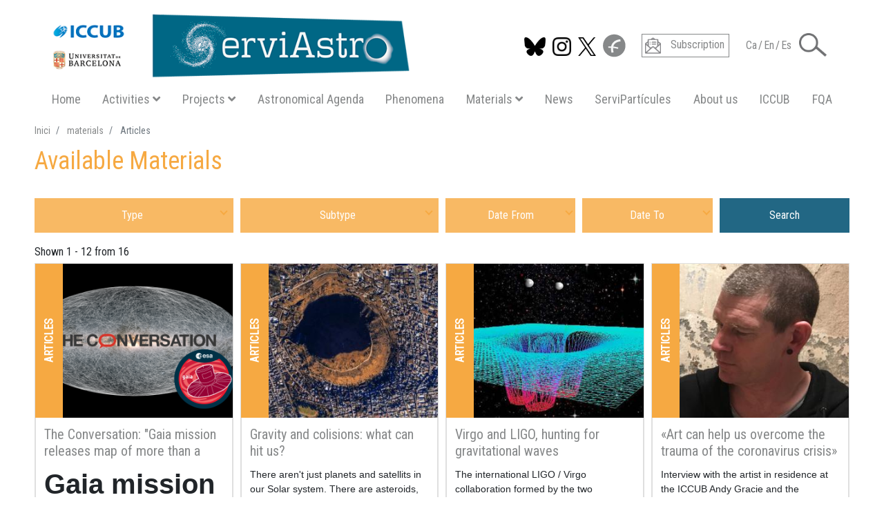

--- FILE ---
content_type: text/html; charset=UTF-8
request_url: https://serviastro.ub.edu/en/materials/Articles
body_size: 13789
content:
<!DOCTYPE html>
<html lang="en" dir="ltr" prefix="og: https://ogp.me/ns#">
  <head>
    <meta charset="utf-8" />
<script async src="https://www.googletagmanager.com/gtag/js?id=G-7BHZF3XX1F"></script>
<script>window.dataLayer = window.dataLayer || [];function gtag(){dataLayer.push(arguments)};gtag("js", new Date());gtag("set", "developer_id.dMDhkMT", true);gtag("config", "G-7BHZF3XX1F", {"groups":"default","page_placeholder":"PLACEHOLDER_page_location"});</script>
<link rel="canonical" href="https://serviastro.ub.edu/en/materials/Articles" />
<meta name="Generator" content="Drupal 10 (Thunder | https://www.thunder.org)" />
<meta name="MobileOptimized" content="width" />
<meta name="HandheldFriendly" content="true" />
<meta name="viewport" content="width=device-width, initial-scale=1, shrink-to-fit=no" />
<meta http-equiv="x-ua-compatible" content="ie=edge" />
<link rel="icon" href="/sites/serviastro/themes/sa/favicon.ico" type="image/vnd.microsoft.icon" />

    <title>Available Materials | ServiAstro</title>
    <link rel="stylesheet" media="all" href="/sites/serviastro/files/css/css_-fL4ukwVADD7uggM_mrEukTGKj4zbaPl0b8tV-qMVRQ.css?delta=0&amp;language=en&amp;theme=sa&amp;include=[base64]" />
<link rel="stylesheet" media="all" href="//fonts.googleapis.com/css?family=Open+Sans|Roboto|Roboto+Condensed:400:700" />
<link rel="stylesheet" media="all" href="/sites/serviastro/files/css/css_fPVFBnmsic7evmVSHVWs62xQ_80XGpyW1znHoixbjSw.css?delta=2&amp;language=en&amp;theme=sa&amp;include=[base64]" />
<link rel="stylesheet" media="all" href="//use.fontawesome.com/releases/v5.13.0/css/all.css" />
<link rel="stylesheet" media="all" href="/sites/serviastro/files/css/css_pyrMmN3E04Hb4n5U7eERODqkq1i5yr4SnxSEsFIFkGY.css?delta=4&amp;language=en&amp;theme=sa&amp;include=[base64]" />
<link rel="stylesheet" media="all" href="https://cdn.jsdelivr.net/npm/flatpickr@4.4.7/dist/flatpickr.min.css" />
<link rel="stylesheet" media="all" href="https://cdnjs.cloudflare.com/ajax/libs/select2/4.0.7/css/select2.min.css" />
<link rel="stylesheet" media="all" href="/sites/serviastro/files/css/css_BfOFk18G-2a7s_Bp01xk8h1u8RpBfv-DfYgo4TAqwGY.css?delta=7&amp;language=en&amp;theme=sa&amp;include=[base64]" />

    
  </head>
  <body class="layout-no-sidebars page-view-materials path-materials">
    <a href="#main-content" class="visually-hidden focusable skip-link">
      Skip to main content
    </a>
    
      <div class="dialog-off-canvas-main-canvas" data-off-canvas-main-canvas>
    <div id="page-wrapper">
  <div id="page">
    <header id="header" class="header bg-body fixed-top-custom" role="banner" aria-label="Site header">
                <div class="container ">
      
      





<nav class="navbar bg-body navbar-expand-xl  bg-light " id="navbar-main">

  <div id="block-sa-branding" class="clearfix site-branding block block-system block-system-branding-block">
  
    
        <a href="/en" title="Home" rel="home" class="site-branding__logo navbar-brand">
      <img src="https://serviastro.ub.edu/sites/serviastro/files/logos/Logo_Serviastro_2020_600.png" alt="Home" class="img-fluid d-inline-block align-top"/>
    </a>
      </div>


  <div class="ml-auto sa-toggler">
        <button class=" navbar-toggler hamburger hamburger--3dxy hamburger-md hamburger-md--3dxy " type="button" data-toggle="collapse" data-target="#CollapsingNavbar" aria-controls="CollapsingNavbar" aria-expanded="false" aria-label="Toggle navigation">
            <span class="hamburger-box hamburger-md-box">
        <span class="hamburger-inner hamburger-md-inner"></span>
      </span>        
    </button>
  </div>
</nav>

<div class="  navbar bg-body navbar-expand-xl  bg-light   ">

  <div class="collapse navbar-nav navbar-collapse  " id="CollapsingNavbar">

    <div class="navbar-social row">
      <div class=" ">
                            <section class="row float-right region region-top-header">
    

<nav class="nav nav-social row">
  <span  class="sa-social" style="cursor: pointer">
    <a  href="https://bsky.app/profile/iccubdivulga.bsky.social" target="_blank"> 
      <img src="/sites/serviastro/themes/sa/images/icons/bluesky.png" height="32" style="padding-top: 5px" alt="Follow us on  BlueSky" title="Follow us on  BlueSky"/>
    </a>
  </span>
  <span  class="sa-social" style="cursor: pointer">
    <a  href="https://www.instagram.com/iccubdivulga" target="_blank"> 
      <img src="/sites/serviastro/themes/sa/images/icons/instagram.png" height="32" style="padding-top: 5px" alt="Follow us on  Instagram" title="Follow us on  Instagram"/>
    </a>
  </span>
  <span  class="sa-social" style="cursor: pointer">
    <a  href="https://twitter.com/ICCUBdivulga" target="_blank"> 
      <img src="/sites/serviastro/themes/sa/images/icons/twitter-x-black.png" height="32" style="padding-top: 5px" alt="Follow us on  Twitter" title="Follow us on  Twitter"/>
    </a>
  </span>
  <span  class="sa-social" style="cursor: pointer">
    <a href="https://www.facebook.com/ServiAstro" target="_blank" > 
      <img src="/sites/serviastro/themes/sa/images/icons/facebook.png" alt="Follow us on Facebook" title="Follow us on  Facebook"/>
    </a>
  </span>
</nav>



<nav class="nav nav-subscripcio row">
  <span  class="sa-subscripcio" style="cursor: pointer">
    <a href=https://icc.ub.edu/outreach#block-webform-subscription target="_blank"> 
      <img src="/sites/serviastro/themes/sa/images/icons/subscripcio.png" alt="">
      <span class="px-4">Subscription</span>
    </a>
  </span>
</nav>
    
  

  <nav class="links nav nav-idioma"><span hreflang="ca" data-drupal-link-system-path="materials/Articles" class="ca  sa-idioma"><a href="/materials/Articles" class="language-link" hreflang="ca" data-drupal-link-system-path="materials/Articles">Ca</a></span>
      <span class=" sa-idioma" style="color: gray;">/</span>      <span hreflang="en" data-drupal-link-system-path="materials/Articles" class="en  sa-idioma is-active" aria-current="page"><a href="/en/materials/Articles" class="language-link is-active" hreflang="en" data-drupal-link-system-path="materials/Articles" aria-current="page">En</a></span>
      <span class=" sa-idioma" style="color: gray;">/</span>      <span hreflang="es" data-drupal-link-system-path="materials/Articles" class="es  sa-idioma"><a href="/es/materiales/articulos" class="language-link" hreflang="es" data-drupal-link-system-path="materials/Articles">Es</a></span>
            </nav>



  </section>

              </div>

                      <section class="row region region-top-header-form">
    
<div class="sa-dropdown" >
  <a class="sa-cerca" href="#" role="button" id="dLabel" data-toggle="dropdown" aria-haspopup="true" aria-expanded="false">
        <img src="/sites/serviastro/themes/sa/images/icons/lupa.png" alt="Search"/>
  </a>
  
    <div class="dropdown-menu row bg-primary" aria-labelledby="dLabel">
        <div class="search-block-form ml-auto block block-search block-search-form-block container" data-drupal-selector="search-block-form" id="block-sa-formularidecerca" role="search">
    
        
            <form action="/en/search/serviastro" method="get" id="search-block-form" accept-charset="UTF-8" class="search-form search-block-form form-row">
  


  <fieldset class="js-form-item js-form-type-search form-type-search js-form-item-keys form-item-keys form-no-label">
          <label for="edit-keys" class="sr-only">Search</label>
                <input title="Enter the terms you wish to search for." data-drupal-selector="edit-keys" type="search" id="edit-keys" name="keys" value="" size="15" maxlength="128" class="form-search form-control" />

                
        
  </fieldset>
<div data-drupal-selector="edit-actions" class="form-actions col js-form-wrapper form-group" id="edit-actions"><input alt="Search" data-drupal-selector="edit-submit" type="image" id="edit-submit" value="Search" src="/sites/serviastro/themes/sa/images/icons/loupe.svg" class="image-button js-form-submit form-submit form-control" />
</div>

    </form>

        </div>

  </div>
</div>


  </section>

                </div>

        <div class=" col-md-12">
      
              <nav role="navigation" aria-labelledby="block-navegacioprincipalsa-menu" id="block-navegacioprincipalsa" class="block block-menu navigation menu--main-sa">
            
  <h2 class="sr-only" id="block-navegacioprincipalsa-menu">Navegació principal SA</h2>
  

        
              <ul id="block-navegacioprincipalsa" block="block-navegacioprincipalsa" class="clearfix nav flex-column flex-xl-row">
                    <li class="nav-item mx-xl-auto">
                
                          <a href="/en" class="nav-link-main-sa" data-drupal-link-system-path="&lt;front&gt;">Home</a>
                        </li>
                <li class="nav-item mx-xl-auto">
                
                          <a class="nav-link-main-sa" href="#" role="button" id="catAct" data-toggle="dropdown" aria-haspopup="true" aria-expanded="false">
            Activities<i class='fas fa-angle-down pl-3'></i>
          </a>
          <div class="dropdown-menu sa-dropdown-menu row bg-primary" aria-labelledby="catAct">
            <div class="sa-dropdown-content">
              <div class="text-center"> <a href="/en/activities" class="activitats btn btn-activitats" data-drupal-link-system-path="activitats">Activities</a> </div>
                                          


<div class="views-element-container block block-views block-views-block-taxonomy-filters-block-1" id="block-sa-views-block-taxonomy-filters-block-1">
  
    
      <div class="content">
      <div><div class="view view-taxonomy-filters view-id-taxonomy_filters view-display-id-block_1 js-view-dom-id-642d293d793d54db0f5c5428c837e2bd622adc46a25e86d6149bc582f07be89b">
  
    
      
      <div class="view-content">
      <div class="views-view-grid horizontal cols-4 clearfix col">
            <div class="grid-x row text-center">
                                      <div class="large-3 medium-3 small-6 icones-filtratge col-md-3 col-6">
            <div class="views-field views-field-field-icona"><div class="field-content"></div></div>
          </div>
                    
                                      <div class="large-3 medium-3 small-6 icones-filtratge col-md-3 col-6">
            <div class="views-field views-field-field-icona"><div class="field-content"></div></div>
          </div>
                    
                                      <div class="large-3 medium-3 small-6 icones-filtratge col-md-3 col-6">
            <div class="views-field views-field-field-icona"><div class="field-content"></div></div>
          </div>
                    
                                      <div class="large-3 medium-3 small-6 icones-filtratge col-md-3 col-6">
            <div class="views-field views-field-field-icona"><div class="field-content"><a href="/en/activities/Talks" title="Talks" class="sa-icon-link"><div>Talks</div>
<div>  <img loading="lazy" src="/sites/serviastro/files/styles/thumbnail/public/icones/activitats/icona_conferencies_200.png?h=55541bb6&amp;itok=et_bvFrP" width="100" height="100" alt="" class="image-style-thumbnail" />


</div></a></div></div>
          </div>
                    
              </div>
          <div class="grid-x row text-center">
                                      <div class="large-3 medium-3 small-6 icones-filtratge col-md-3 col-6">
            <div class="views-field views-field-field-icona"><div class="field-content"><a href="/en/activities/Talks-in-educational-centres" title="Talks in educational centres" class="sa-icon-link"><div>Talks in educational centres</div>
<div>  <img loading="lazy" src="/sites/serviastro/files/styles/thumbnail/public/icones/activitats/icona_xerrades_escoles_200.png?h=55541bb6&amp;itok=g0O9zHCO" width="100" height="100" alt="" class="image-style-thumbnail" />


</div></a></div></div>
          </div>
                    
                                      <div class="large-3 medium-3 small-6 icones-filtratge col-md-3 col-6">
            <div class="views-field views-field-field-icona"><div class="field-content"><a href="/en/activities/Courses" title="Courses" class="sa-icon-link"><div>Courses</div>
<div>  <img loading="lazy" src="/sites/serviastro/files/styles/thumbnail/public/icones/activitats/icona_cursos_200.png?h=55541bb6&amp;itok=_0Qfjdfo" width="100" height="100" alt="" class="image-style-thumbnail" />


</div></a></div></div>
          </div>
                    
                                      <div class="large-3 medium-3 small-6 icones-filtratge col-md-3 col-6">
            <div class="views-field views-field-field-icona"><div class="field-content"><a href="/en/activities/Workshops-%26-fairs" title="Workshops &amp; fairs" class="sa-icon-link"><div>Workshops &amp; fairs</div>
<div>  <img loading="lazy" src="/sites/serviastro/files/styles/thumbnail/public/icones/activitats/icona_tallers_200.png?h=55541bb6&amp;itok=e5IGqkV-" width="100" height="100" alt="" class="image-style-thumbnail" />


</div></a></div></div>
          </div>
                    
                                      <div class="large-3 medium-3 small-6 icones-filtratge col-md-3 col-6">
            <div class="views-field views-field-field-icona"><div class="field-content"><a href="/en/activities/Exhibitions-sets" title="Exhibitions sets" class="sa-icon-link"><div>Exhibitions sets</div>
<div>  <img loading="lazy" src="/sites/serviastro/files/styles/thumbnail/public/icones/activitats/icona_exposicions_200.png?h=55541bb6&amp;itok=cFzV9xd6" width="100" height="100" alt="" class="image-style-thumbnail" />


</div></a></div></div>
          </div>
                    
              </div>
      </div>

    </div>
  
          </div>
</div>

    </div>
  </div>
                                                      </div>
          </div>
              </li>
                <li class="nav-item mx-xl-auto menu-item--expanded">
                
                        <a class="nav-link-main-sa" href="#" role="button" id="catPrj" data-toggle="dropdown" aria-haspopup="true" aria-expanded="false">
             Projects<i class='fas fa-angle-down pl-3'></i>
          </a>
          <div class="dropdown-menu sa-dropdown-menu row bg-primary" aria-labelledby="catPrj">
            <div class="sa-dropdown-content">
                                          <h4 class="text-center text-white py-5 border-bottom" >PROJECTS</h4>
              


<div class="views-element-container block block-views block-views-block-projectes-block-1" id="block-views-block-projectes-block-1">
  
    
      <div class="content">
      <div><div class="view view-projectes view-id-projectes view-display-id-block_1 js-view-dom-id-f5c0557c996b76ff278ccf55f447d14136b87ff2f9cc1f46c315aea3611a181f">
  
    
      
      <div class="view-content">
      <div>
  
  <ul class="list-group list-group-flush">

          <li class="list-group-item"><div class="views-field views-field-title"><span class="field-content"><a href="/en/projects/faulkes-telescopes" hreflang="en">Faulkes Telescopes</a></span></div></li>
          <li class="list-group-item"><div class="views-field views-field-title"><span class="field-content"><a href="/en/projects/constellations-in-3d" hreflang="en">Constellations in 3D</a></span></div></li>
          <li class="list-group-item"><div class="views-field views-field-title"><span class="field-content"><a href="/en/projects/science-week" hreflang="en">Science Week</a></span></div></li>
          <li class="list-group-item"><div class="views-field views-field-title"><span class="field-content"><a href="/en/projects/international-day-woman-and-girls-in-science" hreflang="en">International Day of Woman and Girls in Science</a></span></div></li>
    
  </ul>

</div>

    </div>
  
          </div>
</div>

    </div>
  </div>
              
            </div>
          </div>
              </li>
                <li class="nav-item mx-xl-auto">
                
                          <a href="/en/agenda-astronomica" class="nav-link-main-sa" data-drupal-link-system-path="node/381">Astronomical Agenda</a>
                        </li>
                <li class="nav-item mx-xl-auto">
                
                          <a href="/en/phenomena" class="nav-link-main-sa" data-drupal-link-system-path="fenomens">Phenomena</a>
                        </li>
                <li class="nav-item mx-xl-auto">
                
                          <a class="nav-link-main-sa" href="#" role="button" id="catMat" data-toggle="dropdown" aria-haspopup="true" aria-expanded="false">
            Materials<i class='fas fa-angle-down pl-3'></i>
          </a>
          <div class="dropdown-menu sa-dropdown-menu row bg-primary" aria-labelledby="catMat">
            <div class="sa-dropdown-content">
              <div class="text-center"> <a href="/en/materials" class="materials btn btn-materials" data-drupal-link-system-path="materials">Available Materials</a> </div>
                            


<div class="views-element-container block block-views block-views-block-taxonomy-filters-block-2" id="block-sa-views-block-taxonomy-filters-block-2">
  
    
      <div class="content">
      <div><div class="view view-taxonomy-filters view-id-taxonomy_filters view-display-id-block_2 js-view-dom-id-366d387eca478cc84393692a191f9b123a2c923063c2856a19aadc8e996b8b70">
  
    
      
      <div class="view-content">
      <div class="views-view-grid horizontal cols-5 clearfix col">
            <div class="grid-x row text-center">
                                      <div class="xlarge-3 large-3 medium-3 small-6 icones-filtratge col-md-2 col-6">
            <div class="views-field views-field-field-icona"><div class="field-content"><a href="/en/materials/Exhibitions" class="sa-icon-link"><div>Exhibitions</div>
<div>  <img loading="lazy" src="/sites/serviastro/files/styles/thumbnail/public/icones/materials/icona_exposicions_200.png?h=55541bb6&amp;itok=s8P4Fwy9" width="100" height="100" alt="" class="image-style-thumbnail" />


</div></a></div></div>
          </div>
                    
                                      <div class="xlarge-3 large-3 medium-3 small-6 icones-filtratge col-md-2 col-6 offset-half">
            <div class="views-field views-field-field-icona"><div class="field-content"><a href="/en/materials/Press-Radio-%26-TV" class="sa-icon-link"><div>Press Radio &amp; TV</div>
<div>  <img loading="lazy" src="/sites/serviastro/files/styles/thumbnail/public/icones/materials/icona_Radio_TV_Premsa.png?h=55541bb6&amp;itok=L0oq13wG" width="100" height="100" alt="" class="image-style-thumbnail" />


</div></a></div></div>
          </div>
                    
                                      <div class="xlarge-3 large-3 medium-3 small-6 icones-filtratge col-md-2 col-6 offset-half">
            <div class="views-field views-field-field-icona"><div class="field-content"><a href="/en/materials/Videos" class="sa-icon-link"><div>Videos</div>
<div>  <img loading="lazy" src="/sites/serviastro/files/styles/thumbnail/public/icones/materials/icona_video_200.png?h=182f40e0&amp;itok=sF0OmSpQ" width="100" height="100" alt="" class="image-style-thumbnail" />


</div></a></div></div>
          </div>
                    
                                      <div class="xlarge-3 large-3 medium-3 small-6 icones-filtratge col-md-2 col-6 offset-half">
            <div class="views-field views-field-field-icona"><div class="field-content"><a href="/en/materials/Books-%26-Handbooks" class="sa-icon-link"><div>Books &amp; Handbooks</div>
<div>  <img loading="lazy" src="/sites/serviastro/files/styles/thumbnail/public/icones/materials/icona_llibres_200.png?h=182f40e0&amp;itok=huPgxz9w" width="100" height="100" alt="" class="image-style-thumbnail" />


</div></a></div></div>
          </div>
                    
                                      <div class="xlarge-3 large-3 medium-3 small-6 icones-filtratge col-md-2 col-6 offset-half">
            <div class="views-field views-field-field-icona"><div class="field-content"><a href="/en/materials/Images-Gallery" class="sa-icon-link"><div>Images Gallery</div>
<div>  <img loading="lazy" src="/sites/serviastro/files/styles/thumbnail/public/icones/materials/icona_galeria_imatges2_200.png?h=182f40e0&amp;itok=zYQpnPOM" width="100" height="100" alt="" class="image-style-thumbnail" />


</div></a></div></div>
          </div>
                    
              </div>
          <div class="grid-x row text-center">
                                      <div class="xlarge-3 large-3 medium-3 small-6 icones-filtratge col-md-2 col-6">
            <div class="views-field views-field-field-icona"><div class="field-content"><a href="/en/materials/Articles" class="sa-icon-link"><div>Articles</div>
<div>  <img loading="lazy" src="/sites/serviastro/files/styles/thumbnail/public/icones/materials/icona_articles_200.png?h=182f40e0&amp;itok=ZwkwfhUD" width="100" height="100" alt="" class="image-style-thumbnail" />


</div></a></div></div>
          </div>
                    
                                      <div class="xlarge-3 large-3 medium-3 small-6 icones-filtratge col-md-2 col-6 offset-half">
            <div class="views-field views-field-field-icona"><div class="field-content"><a href="/en/materials/Graphic-Material" class="sa-icon-link"><div>Graphic Material</div>
<div>  <img loading="lazy" src="/sites/serviastro/files/styles/thumbnail/public/icones/materials/icona_mat_grafic_200.png?h=55541bb6&amp;itok=dFO7S7nk" width="100" height="100" alt="" class="image-style-thumbnail" />


</div></a></div></div>
          </div>
                    
                                      <div class="xlarge-3 large-3 medium-3 small-6 icones-filtratge col-md-2 col-6 offset-half">
            <div class="views-field views-field-field-icona"><div class="field-content"><a href="/en/materials/Apps" class="sa-icon-link"><div>Apps</div>
<div>  <img loading="lazy" src="/sites/serviastro/files/styles/thumbnail/public/icones/materials/icona_app_200.png?h=182f40e0&amp;itok=J6z9THPJ" width="100" height="100" alt="" class="image-style-thumbnail" />


</div></a></div></div>
          </div>
                    
                                      <div class="xlarge-3 large-3 medium-3 small-6 icones-filtratge col-md-2 col-6 offset-half">
            <div class="views-field views-field-field-icona"><div class="field-content"><a href="/en/materials/Links" class="sa-icon-link"><div>Links</div>
<div>  <img loading="lazy" src="/sites/serviastro/files/styles/thumbnail/public/icones/materials/icona_enllac_200.png?h=182f40e0&amp;itok=qS8kUYGB" width="100" height="100" alt="" class="image-style-thumbnail" />


</div></a></div></div>
          </div>
                    
                                      <div class="xlarge-3 large-3 medium-3 small-6 icones-filtratge col-md-2 col-6 offset-half">
            <div class="views-field views-field-field-icona"><div class="field-content"><a href="/en/materials/Other" class="sa-icon-link"><div>Other</div>
<div>  <img loading="lazy" src="/sites/serviastro/files/styles/thumbnail/public/icones/materials/icona_altres_200.png?h=55541bb6&amp;itok=gJh3oJUW" width="100" height="100" alt="" class="image-style-thumbnail" />


</div></a></div></div>
          </div>
                    
              </div>
      </div>

    </div>
  
          </div>
</div>

    </div>
  </div>
                                        </div>
          </div>
              </li>
                <li class="nav-item mx-xl-auto">
                
                          <a href="/en/news" class="nav-link-main-sa" data-drupal-link-system-path="noticies">News</a>
                        </li>
                <li class="nav-item mx-xl-auto">
                
                          <a href="https://serviparticules.ub.edu/en" class="nav-link-main-sa" target="_blank">ServiPartícules</a>
                        </li>
                <li class="nav-item mx-xl-auto">
                
                          <a href="/en/about-us" class="nav-link-main-sa" data-drupal-link-system-path="node/95">About us</a>
                        </li>
                <li class="nav-item mx-xl-auto">
                
                          <a href="http://icc.ub.edu/" class="nav-link-main-sa" target="_blank">ICCUB</a>
                        </li>
                <li class="nav-item mx-xl-auto">
                
                          <a href="https://www.ub.edu/portal/web/dp-fquanticaastrofisica/" class="nav-link-main-sa" target="_blank">FQA</a>
                        </li>
        </ul>
  


  </nav>



          </div>
    
  </div>

</div>






            </div>
              </header>

          <div class="highlighted">
        <aside class="container section clearfix" role="complementary">
            <div data-drupal-messages-fallback class="hidden"></div>


        </aside>
      </div>
            <div id="main-wrapper" class="layout-main-wrapper clearfix">
              <div id="main" class="container">
            <div id="block-sa-breadcrumbs" class="block block-system block-system-breadcrumb-block">
  
    
      <div class="content">
      

  <nav role="navigation" aria-label="breadcrumb">
    <ol class="breadcrumb">
                  <li class="breadcrumb-item">
          <a href="/en">Inici</a>
        </li>
                        <li class="breadcrumb-item">
          <a href="/en/materials">materials</a>
        </li>
                        <li class="breadcrumb-item active">
          Articles
        </li>
              </ol>
  </nav>

    </div>
  </div>

          <div class="row row-offcanvas row-offcanvas-left clearfix">
              <main class="main-content col order-first" id="content" role="main">
                <section class="section">
                  <a id="main-content" tabindex="-1"></a>
                                      <div id="block-sa-page-title" class="block block-core block-page-title-block">
  
    
      <div class="content">
      <span  class="badge badge-materials "></span>
  <h1 class="text-materials  title">Available Materials</h1>


    </div>
  </div>
<div class="views-exposed-form block block-views block-views-exposed-filter-blockmaterials-page-1" data-drupal-selector="views-exposed-form-materials-page-1" id="block-sa-formulariexposatmaterialspage-1">
  
    
  


<form action="/en/materials" method="get" id="views-exposed-form-materials-page-1" accept-charset="UTF-8">
  <div class="form-row">
  


  <fieldset class="js-form-item js-form-type-select form-type-select js-form-item-field-tipus-material-target-id form-item-field-tipus-material-target-id form-group col-sm-3">
          <label for="edit-field-tipus-material-target-id--2" class="sr-only">Select Sort of Material</label>
                
<select data-drupal-selector="edit-field-tipus-material-target-id" multiple="multiple" name="field_tipus_material_target_id[]" id="edit-field-tipus-material-target-id--2" size="9" class="form-select form-control" placeholder="Type"><option value="34">Exhibitions</option><option value="482">Press Radio and TV</option><option value="36">Videos</option><option value="39">Books and Handbooks</option><option value="38">Images</option><option value="40">Articles</option><option value="42">Graphic Material</option><option value="35">Apps</option><option value="44">Links</option><option value="45">Other</option><option value="41">Slides</option><option value="43">Scale models</option><option value="37">Audios</option></select>
                
            <i class="arrow"></i>
    
  </fieldset>



  <fieldset class="js-form-item js-form-type-select form-type-select js-form-item-field-subtipus-material-target-id form-item-field-subtipus-material-target-id form-group col-sm-3">
          <label for="edit-field-subtipus-material-target-id--2" class="sr-only">Select Material Subtype</label>
                
<select data-drupal-selector="edit-field-subtipus-material-target-id" multiple="multiple" name="field_subtipus_material_target_id[]" id="edit-field-subtipus-material-target-id--2" size="9" class="form-select form-control" placeholder="Subtype"><option value="92">Ceremonies, Conferences &amp; Talks</option><option value="240">Calendars</option><option value="434">Popularisation of Science</option><option value="364">Interview</option><option value="47">Interview/Discussion</option><option value="104">Courses/Classes</option><option value="105">Techniques</option><option value="106">Reports/Documentaries</option><option value="54">Documentary</option><option value="107">Music</option><option value="116">Opinion article</option><option value="108">Comic</option><option value="46">Article</option><option value="48">Press kit</option><option value="110">Observational guide</option><option value="51">Manual</option><option value="113">Monograph</option><option value="111">Text book</option><option value="114">Institutional publication</option><option value="115">Journal</option><option value="112">Proceedings</option><option value="109">Activity file</option><option value="123">Banner</option><option value="53">Poster</option><option value="52">Brochure/Leaflet</option><option value="121">Bookmark</option><option value="122">Card</option><option value="49">Presentation</option><option value="120">Catalogue</option><option value="118">Android</option><option value="117">iOS</option><option value="119">iOS/Android</option><option value="50">Detectors</option><option value="124">Mockup</option><option value="126">Mockup to assemble</option><option value="125">Mockup available to travel</option><option value="139">Monograph web</option></select>
                
            <i class="arrow"></i>
    
  </fieldset>



  <fieldset class="js-form-item js-form-type-textfield form-type-textfield js-form-item-field-mat-data-inici-value-from form-item-field-mat-data-inici-value-from form-group col-sm-2">
          <label for="edit-field-mat-data-inici-value-from--2" class="sr-only">Select Date</label>
                <input placeholder="Date From" data-drupal-selector="edit-field-mat-data-inici-value-from" type="text" id="edit-field-mat-data-inici-value-from--2" name="field_mat_data_inici_value_from" value="" size="30" maxlength="128" class="form-control" />

                
            <i class="arrow"></i>
    
  </fieldset>



  <fieldset class="js-form-item js-form-type-textfield form-type-textfield js-form-item-field-mat-data-inici-value-to form-item-field-mat-data-inici-value-to form-group col-sm-2">
          <label for="edit-field-mat-data-inici-value-to--2" class="sr-only">Date To</label>
                <input placeholder="Date To" data-drupal-selector="edit-field-mat-data-inici-value-to" type="text" id="edit-field-mat-data-inici-value-to--2" name="field_mat_data_inici_value_to" value="" size="30" maxlength="128" class="form-control" />

                
            <i class="arrow"></i>
    
  </fieldset>
<div data-drupal-selector="edit-actions" class="form-actions col js-form-wrapper form-group" id="edit-actions--2"><input data-drupal-selector="edit-submit-materials-2" type="submit" id="edit-submit-materials--2" value="Search" class="button js-form-submit form-submit btn btn-primary form-control" />
</div>

</div>

</form>


</div>
<div id="block-sa-content" class="block block-system block-system-main-block">
  
    
      <div class="content">
      <div class="views-element-container"><div class="materials view view-materials view-id-materials view-display-id-page_1 js-view-dom-id-a0bee586c0c282de6bdbea0303874c5521eb18f659af0499ed46019dd5380893">
  
    
      <div class="view-header">
      Shown 1 - 12 from 16
    </div>
      
      <div class="view-content">
      <div id="views-bootstrap-materials-page-1"  class="grid views-view-grid">
  <div class="row">
          <div  class="col-6 col-sm-6 col-md-6 col-lg-3 py-3">
        

<article class="node node--type-material node--view-mode-cards clearfix">
  
<div class="card" >
  
<header  class="cards">
    
            <div class="field field--name-field-teaser-media field--type-entity-reference field--label-hidden field__item"><article class="media media--type-image media--view-mode-cards">
  
      
            <div class="field field--name-field-image field--type-image field--label-hidden field__item">    <picture>
                  <source srcset="/sites/serviastro/files/styles/card/public/media/image/2022-07/copia_de_mida_activitats_serviastro_serviparticules_bona.png?h=1017c59c&amp;itok=7neNFhss 1x" media="all and (min-width: 75em)" type="image/png" width="320" height="250"/>
              <source srcset="/sites/serviastro/files/styles/card/public/media/image/2022-07/copia_de_mida_activitats_serviastro_serviparticules_bona.png?h=1017c59c&amp;itok=7neNFhss 1x" media="all and (min-width: 62em) and (max-width: 74.99em)" type="image/png" width="320" height="250"/>
              <source srcset="/sites/serviastro/files/styles/card/public/media/image/2022-07/copia_de_mida_activitats_serviastro_serviparticules_bona.png?h=1017c59c&amp;itok=7neNFhss 1x" media="all and (min-width: 48em) and (max-width: 61.99em)" type="image/png" width="320" height="250"/>
              <source srcset="/sites/serviastro/files/styles/card/public/media/image/2022-07/copia_de_mida_activitats_serviastro_serviparticules_bona.png?h=1017c59c&amp;itok=7neNFhss 1x" media="all and (min-width: 34em) and (max-width: 47.99em)" type="image/png" width="320" height="250"/>
                  <img loading="eager" width="160" height="125" src="/sites/serviastro/files/styles/cards_mobile/public/media/image/2022-07/copia_de_mida_activitats_serviastro_serviparticules_bona.png?h=1017c59c&amp;itok=g0dfE3rM" alt="The Conversation: &quot;Gaia mission releases map of more than a billion stars – here’s what it can teach us&quot;" />

  </picture>

</div>
      
  </article>
</div>
      
<div  class="bg-materials">
    
            <div class="field field--name-field-tipus-material field--type-entity-reference field--label-hidden field__item"><div id="taxonomy-term-40" class="taxonomy-term vocabulary-tipus-de-materials">
  
    
  
            <div class="field field--name-field-pattern field--type-string field--label-hidden field__item">Articles</div>
      
</div>
</div>
      
  </div>
  </header>
  <div class="card-body">
    
        <h5  class="node__title, card-title" >
      <a href="/en/materials/articles/conversation-gaia-mission-releases-map-more-a-billion-stars-heres-what-it-can" rel="bookmark"><span class="field field--name-title field--type-string field--label-hidden">The Conversation: &quot;Gaia mission releases map of more than a billion stars – here’s what it can teach us&quot;</span>
</a>
    </h5>
        
        
<div  class="cards">
      <div class="div-1">
<div  class="cards-sup">
    
            <div class="clearfix text-formatted field field--name-body field--type-text-with-summary field--label-hidden field__item"><h1 itemprop="name"><strong>Gaia mission releases map of more than a billion stars – here’s what it can teach&nbsp;us</strong></h1>

<p>&nbsp;</p>

<p>&nbsp;</p></div>
      
  <div class="field field--name-field-autor field--type-entity-reference field--label-inline">
    <div class="field__label">Author</div>
          <div class="field__items">
              <div>Several</div>
            </div>
      </div>

  <div class="field field--name-field-idioma-list field--type-list-string field--label-inline">
    <div class="field__label">Language</div>
          <div class='field__items'>
              <div class="field__item">CA</div>
              </div>
      </div>

  </div></div>
  <div class="div-2">
<div  class="cards-inf text-right font-italic">
    
            <div class="field field--name-field-subtipus-material field--type-entity-reference field--label-hidden field__item">Popularisation of Science</div>
      <div class="field field--name-field-tags field--type-entity-reference field--label-hidden clearfix">
    <ul class='links field__items'>
          <li><a href="/taxonomy/term/728" hreflang="ca">Gaia UB</a></li>
          <li><a href="/taxonomy/term/869" hreflang="ca">Grup Gaia UB</a></li>
          <li><a href="/taxonomy/term/485" hreflang="ca">Josep Manel Carrasco, ICCUB-IEEC</a></li>
          <li><a href="/taxonomy/term/669" hreflang="ca">Mercè Romero</a></li>
          <li><a href="/taxonomy/term/818" hreflang="ca">Mercè Romero-Gómez, ICCUB</a></li>
      </ul>
</div>

  </div></div>
  </div>


  </div>

  </div>
</article>

      </div>
          <div  class="col-6 col-sm-6 col-md-6 col-lg-3 py-3">
        

<article class="node node--type-material node--view-mode-cards clearfix">
  
<div class="card" >
  
<header  class="cards">
    
            <div class="field field--name-field-teaser-media field--type-entity-reference field--label-hidden field__item"><article class="media media--type-image media--view-mode-cards">
  
      
            <div class="field field--name-field-image field--type-image field--label-hidden field__item">    <picture>
                  <source srcset="/sites/serviastro/files/styles/card/public/media/image/2019-10/crater.jpg?h=4201faa8&amp;itok=AA4SKe-j 1x" media="all and (min-width: 75em)" type="image/jpeg" width="320" height="250"/>
              <source srcset="/sites/serviastro/files/styles/card/public/media/image/2019-10/crater.jpg?h=4201faa8&amp;itok=AA4SKe-j 1x" media="all and (min-width: 62em) and (max-width: 74.99em)" type="image/jpeg" width="320" height="250"/>
              <source srcset="/sites/serviastro/files/styles/card/public/media/image/2019-10/crater.jpg?h=4201faa8&amp;itok=AA4SKe-j 1x" media="all and (min-width: 48em) and (max-width: 61.99em)" type="image/jpeg" width="320" height="250"/>
              <source srcset="/sites/serviastro/files/styles/card/public/media/image/2019-10/crater.jpg?h=4201faa8&amp;itok=AA4SKe-j 1x" media="all and (min-width: 34em) and (max-width: 47.99em)" type="image/jpeg" width="320" height="250"/>
                  <img loading="eager" width="160" height="125" src="/sites/serviastro/files/styles/cards_mobile/public/media/image/2019-10/crater.jpg?h=4201faa8&amp;itok=uAicI7Yo" alt="" />

  </picture>

</div>
      
  </article>
</div>
      
<div  class="bg-materials">
    
            <div class="field field--name-field-tipus-material field--type-entity-reference field--label-hidden field__item"><div id="taxonomy-term-40" class="taxonomy-term vocabulary-tipus-de-materials">
  
    
  
            <div class="field field--name-field-pattern field--type-string field--label-hidden field__item">Articles</div>
      
</div>
</div>
      
  </div>
  </header>
  <div class="card-body">
    
        <h5  class="node__title, card-title" >
      <a href="/en/materials/articles/gravity-and-colisions-what-can-hit-us" rel="bookmark"><span class="field field--name-title field--type-string field--label-hidden">Gravity and colisions: what can hit us?</span>
</a>
    </h5>
        
        
<div  class="cards">
      <div class="div-1">
<div  class="cards-sup">
    
            <div class="clearfix text-formatted field field--name-body field--type-text-with-summary field--label-hidden field__item">There aren't just&nbsp;planets and satellits in our Solar system. There are asteroids, comets and millions of dust particles too. The Earth in its trajectory around the sun collide with those bodies and materials</div>
      
  <div class="field field--name-field-autor field--type-entity-reference field--label-inline">
    <div class="field__label">Author</div>
          <div class="field__items">
                        <div class="field__item">Carme Jordi, ICCUB-IEEC</div>
                    </div>
      </div>

  <div class="field field--name-field-idioma-list field--type-list-string field--label-inline">
    <div class="field__label">Language</div>
          <div class='field__items'>
              <div class="field__item">CA</div>
              </div>
      </div>

  </div></div>
  <div class="div-2">
<div  class="cards-inf text-right font-italic">
    
            <div class="field field--name-field-subtipus-material field--type-entity-reference field--label-hidden field__item">Monograph</div>
      
  </div></div>
  </div>


  </div>

  </div>
</article>

      </div>
          <div  class="col-6 col-sm-6 col-md-6 col-lg-3 py-3">
        

<article class="node node--type-material node--view-mode-cards clearfix">
  
<div class="card" >
  
<header  class="cards">
    
            <div class="field field--name-field-teaser-media field--type-entity-reference field--label-hidden field__item"><article class="media media--type-image media--view-mode-cards">
  
      
            <div class="field field--name-field-image field--type-image field--label-hidden field__item">    <picture>
                  <source srcset="/sites/serviastro/files/styles/card/public/media/image/2020-10/black_holes_copy1.jpg?h=6f0fd8a4&amp;itok=-r37BXq- 1x" media="all and (min-width: 75em)" type="image/jpeg" width="320" height="250"/>
              <source srcset="/sites/serviastro/files/styles/card/public/media/image/2020-10/black_holes_copy1.jpg?h=6f0fd8a4&amp;itok=-r37BXq- 1x" media="all and (min-width: 62em) and (max-width: 74.99em)" type="image/jpeg" width="320" height="250"/>
              <source srcset="/sites/serviastro/files/styles/card/public/media/image/2020-10/black_holes_copy1.jpg?h=6f0fd8a4&amp;itok=-r37BXq- 1x" media="all and (min-width: 48em) and (max-width: 61.99em)" type="image/jpeg" width="320" height="250"/>
              <source srcset="/sites/serviastro/files/styles/card/public/media/image/2020-10/black_holes_copy1.jpg?h=6f0fd8a4&amp;itok=-r37BXq- 1x" media="all and (min-width: 34em) and (max-width: 47.99em)" type="image/jpeg" width="320" height="250"/>
                  <img loading="eager" width="160" height="125" src="/sites/serviastro/files/styles/cards_mobile/public/media/image/2020-10/black_holes_copy1.jpg?h=6f0fd8a4&amp;itok=I1cVz8vD" alt="Gravitational wave form colliding black hole" />

  </picture>

</div>
      
  </article>
</div>
      
<div  class="bg-materials">
    
            <div class="field field--name-field-tipus-material field--type-entity-reference field--label-hidden field__item"><div id="taxonomy-term-40" class="taxonomy-term vocabulary-tipus-de-materials">
  
    
  
            <div class="field field--name-field-pattern field--type-string field--label-hidden field__item">Articles</div>
      
</div>
</div>
      
  </div>
  </header>
  <div class="card-body">
    
        <h5  class="node__title, card-title" >
      <a href="/en/materials/articles/virgo-and-ligo-hunting-gravitational-waves" rel="bookmark"><span class="field field--name-title field--type-string field--label-hidden">Virgo and LIGO, hunting for gravitational waves</span>
</a>
    </h5>
        
        
<div  class="cards">
      <div class="div-1">
<div  class="cards-sup">
    
            <div class="clearfix text-formatted field field--name-body field--type-text-with-summary field--label-hidden field__item">The international LIGO / Virgo collaboration formed by the two detectors LIGO, in the United States, and Virgo, in Europe, leads the detection and discovery of gravitational waves.</div>
      
  <div class="field field--name-field-autor field--type-entity-reference field--label-inline">
    <div class="field__label">Author</div>
          <div class="field__items">
                        <div class="field__item">Marta Martín </div>
                    </div>
      </div>

  <div class="field field--name-field-idioma-list field--type-list-string field--label-inline">
    <div class="field__label">Language</div>
          <div class='field__items'>
              <div class="field__item">CA</div>
              </div>
      </div>

  </div></div>
  <div class="div-2">
<div  class="cards-inf text-right font-italic">
    
            <div class="field field--name-field-subtipus-material field--type-entity-reference field--label-hidden field__item">Popularisation of Science</div>
      <div class="field field--name-field-tags field--type-entity-reference field--label-hidden clearfix">
    <ul class='links field__items'>
          <li><a href="/taxonomy/term/706" hreflang="ca">Jordi Portell, ICCUB-IEEC</a></li>
      </ul>
</div>

  </div></div>
  </div>


  </div>

  </div>
</article>

      </div>
          <div  class="col-6 col-sm-6 col-md-6 col-lg-3 py-3">
        

<article class="node node--type-material node--view-mode-cards clearfix">
  
<div class="card" >
  
<header  class="cards">
    
            <div class="field field--name-field-teaser-media field--type-entity-reference field--label-hidden field__item"><article class="media media--type-image media--view-mode-cards">
  
      
            <div class="field field--name-field-image field--type-image field--label-hidden field__item">    <picture>
                  <source srcset="/sites/serviastro/files/styles/card/public/media/image/2020-06/025-artnodes_bello_gracie_portrait.jpeg?h=d697b02d&amp;itok=D0M9Rwee 1x" media="all and (min-width: 75em)" type="image/jpeg" width="320" height="250"/>
              <source srcset="/sites/serviastro/files/styles/card/public/media/image/2020-06/025-artnodes_bello_gracie_portrait.jpeg?h=d697b02d&amp;itok=D0M9Rwee 1x" media="all and (min-width: 62em) and (max-width: 74.99em)" type="image/jpeg" width="320" height="250"/>
              <source srcset="/sites/serviastro/files/styles/card/public/media/image/2020-06/025-artnodes_bello_gracie_portrait.jpeg?h=d697b02d&amp;itok=D0M9Rwee 1x" media="all and (min-width: 48em) and (max-width: 61.99em)" type="image/jpeg" width="320" height="250"/>
              <source srcset="/sites/serviastro/files/styles/card/public/media/image/2020-06/025-artnodes_bello_gracie_portrait.jpeg?h=d697b02d&amp;itok=D0M9Rwee 1x" media="all and (min-width: 34em) and (max-width: 47.99em)" type="image/jpeg" width="320" height="250"/>
                  <img loading="eager" width="160" height="125" src="/sites/serviastro/files/styles/cards_mobile/public/media/image/2020-06/025-artnodes_bello_gracie_portrait.jpeg?h=d697b02d&amp;itok=4fXEbqb3" alt="Andy Gracie" />

  </picture>

</div>
      
  </article>
</div>
      
<div  class="bg-materials">
    
            <div class="field field--name-field-tipus-material field--type-entity-reference field--label-hidden field__item"><div id="taxonomy-term-40" class="taxonomy-term vocabulary-tipus-de-materials">
  
    
  
            <div class="field field--name-field-pattern field--type-string field--label-hidden field__item">Articles</div>
      
</div>
</div>
      
  </div>
  </header>
  <div class="card-body">
    
        <h5  class="node__title, card-title" >
      <a href="/en/materials/articles/art-can-help-us-overcome-trauma-coronavirus-crisis" rel="bookmark"><span class="field field--name-title field--type-string field--label-hidden">«Art can help us overcome the trauma of the coronavirus crisis»</span>
</a>
    </h5>
        
        
<div  class="cards">
      <div class="div-1">
<div  class="cards-sup">
    
            <div class="clearfix text-formatted field field--name-body field--type-text-with-summary field--label-hidden field__item">Interview with the artist in residence at the ICCUB Andy Gracie and the coordinator of Arts at CERN Monica Bello, about the relationship between art and science.</div>
      
  <div class="field field--name-field-autor field--type-entity-reference field--label-inline">
    <div class="field__label">Author</div>
          <div class="field__items">
                        <div class="field__item">Andy Gracie</div>
                    </div>
      </div>

  <div class="field field--name-field-font field--type-entity-reference field--label-inline">
    <div class="field__label">Source</div>
              <div class="field__item">Universitat Oberta de Catalunya</div>
          </div>

  <div class="field field--name-field-idioma-list field--type-list-string field--label-inline">
    <div class="field__label">Language</div>
          <div class='field__items'>
              <div class="field__item">CA</div>
          <div class="field__item">ES</div>
          <div class="field__item">EN</div>
              </div>
      </div>

  </div></div>
  <div class="div-2">
<div  class="cards-inf text-right font-italic">
    
            <div class="field field--name-field-subtipus-material field--type-entity-reference field--label-hidden field__item">Interview</div>
      
  </div></div>
  </div>


  </div>

  </div>
</article>

      </div>
          <div  class="col-6 col-sm-6 col-md-6 col-lg-3 py-3">
        

<article class="node node--type-material node--view-mode-cards clearfix">
  
<div class="card" >
  
<header  class="cards">
    
            <div class="field field--name-field-teaser-media field--type-entity-reference field--label-hidden field__item"><article class="media media--type-image media--view-mode-cards">
  
      
            <div class="field field--name-field-image field--type-image field--label-hidden field__item">    <picture>
                  <source srcset="/sites/serviastro/files/styles/card/public/media/image/2019-10/foratcuc.jpg?h=c9a3a702&amp;itok=t4taG0Mr 1x" media="all and (min-width: 75em)" type="image/jpeg" width="320" height="250"/>
              <source srcset="/sites/serviastro/files/styles/card/public/media/image/2019-10/foratcuc.jpg?h=c9a3a702&amp;itok=t4taG0Mr 1x" media="all and (min-width: 62em) and (max-width: 74.99em)" type="image/jpeg" width="320" height="250"/>
              <source srcset="/sites/serviastro/files/styles/card/public/media/image/2019-10/foratcuc.jpg?h=c9a3a702&amp;itok=t4taG0Mr 1x" media="all and (min-width: 48em) and (max-width: 61.99em)" type="image/jpeg" width="320" height="250"/>
              <source srcset="/sites/serviastro/files/styles/card/public/media/image/2019-10/foratcuc.jpg?h=c9a3a702&amp;itok=t4taG0Mr 1x" media="all and (min-width: 34em) and (max-width: 47.99em)" type="image/jpeg" width="320" height="250"/>
                  <img loading="eager" width="160" height="125" src="/sites/serviastro/files/styles/cards_mobile/public/media/image/2019-10/foratcuc.jpg?h=c9a3a702&amp;itok=qkwWbO0P" alt="" />

  </picture>

</div>
      
  </article>
</div>
      
<div  class="bg-materials">
    
            <div class="field field--name-field-tipus-material field--type-entity-reference field--label-hidden field__item"><div id="taxonomy-term-40" class="taxonomy-term vocabulary-tipus-de-materials">
  
    
  
            <div class="field field--name-field-pattern field--type-string field--label-hidden field__item">Articles</div>
      
</div>
</div>
      
  </div>
  </header>
  <div class="card-body">
    
        <h5  class="node__title, card-title" >
      <a href="/en/materials/articles/time-not-what-it-seems" rel="bookmark"><span class="field field--name-title field--type-string field--label-hidden">Time is not what it seems</span>
</a>
    </h5>
        
        
<div  class="cards">
      <div class="div-1">
<div  class="cards-sup">
    
            <div class="clearfix text-formatted field field--name-body field--type-text-with-summary field--label-hidden field__item">This article presents a brief introduction to the physical concepts of time and space for non-specialized readers. Placing special emphasis on the origin of the arrow of time, it reviews these concepts in relation to the ideas arising from our perception of the world and the common wisdom it gives rise to, which is at the basis of the classical physical viewpoint of time and space. It then describes how the classical concepts have been modified, first by the theory of special and general relativity and later by current quantum physics.</div>
      
  <div class="field field--name-field-autor field--type-entity-reference field--label-inline">
    <div class="field__label">Author</div>
          <div class="field__items">
                        <div class="field__item">Eduard Salvador, ICCUB [IEEC-UB] </div>
                    </div>
      </div>

  <div class="field field--name-field-idioma-list field--type-list-string field--label-inline">
    <div class="field__label">Language</div>
          <div class='field__items'>
              <div class="field__item">CA</div>
              </div>
      </div>

  </div></div>
  <div class="div-2">
<div  class="cards-inf text-right font-italic">
    
            <div class="field field--name-field-subtipus-material field--type-entity-reference field--label-hidden field__item">Monograph</div>
      <div class="field field--name-field-tags field--type-entity-reference field--label-hidden clearfix">
    <ul class='links field__items'>
          <li><a href="/taxonomy/term/276" hreflang="ca">Eduard Salvador, ICCUB [IEEC-UB] </a></li>
      </ul>
</div>

  </div></div>
  </div>


  </div>

  </div>
</article>

      </div>
          <div  class="col-6 col-sm-6 col-md-6 col-lg-3 py-3">
        

<article class="node node--type-material node--view-mode-cards clearfix">
  
<div class="card" >
  
<header  class="cards">
    
            <div class="field field--name-field-teaser-media field--type-entity-reference field--label-hidden field__item"><article class="media media--type-image media--view-mode-cards">
  
      
            <div class="field field--name-field-image field--type-image field--label-hidden field__item">    <picture>
                  <source srcset="/sites/serviastro/files/styles/card/public/media/image/2019-01/leavitt.jpg?itok=W77Zwr-F 1x" media="all and (min-width: 75em)" type="image/jpeg" width="320" height="250"/>
              <source srcset="/sites/serviastro/files/styles/card/public/media/image/2019-01/leavitt.jpg?itok=W77Zwr-F 1x" media="all and (min-width: 62em) and (max-width: 74.99em)" type="image/jpeg" width="320" height="250"/>
              <source srcset="/sites/serviastro/files/styles/card/public/media/image/2019-01/leavitt.jpg?itok=W77Zwr-F 1x" media="all and (min-width: 48em) and (max-width: 61.99em)" type="image/jpeg" width="320" height="250"/>
              <source srcset="/sites/serviastro/files/styles/card/public/media/image/2019-01/leavitt.jpg?itok=W77Zwr-F 1x" media="all and (min-width: 34em) and (max-width: 47.99em)" type="image/jpeg" width="320" height="250"/>
                  <img loading="eager" width="160" height="125" src="/sites/serviastro/files/styles/cards_mobile/public/media/image/2019-01/leavitt.jpg?itok=ocGehH3d" alt="" />

  </picture>

</div>
      
  </article>
</div>
      
<div  class="bg-materials">
    
            <div class="field field--name-field-tipus-material field--type-entity-reference field--label-hidden field__item"><div id="taxonomy-term-40" class="taxonomy-term vocabulary-tipus-de-materials">
  
    
  
            <div class="field field--name-field-pattern field--type-string field--label-hidden field__item">Articles</div>
      
</div>
</div>
      
  </div>
  </header>
  <div class="card-body">
    
        <h5  class="node__title, card-title" >
      <a href="/en/materials/articles/henrietta-leavitt-i-lexpansio-de-lunivers" rel="bookmark"><span class="field field--name-title field--type-string field--label-hidden">Henrietta Leavitt i l&#039;expansió de l&#039;Univers</span>
</a>
    </h5>
        
        
<div  class="cards">
      <div class="div-1">
<div  class="cards-sup">
    
            <div class="clearfix text-formatted field field--name-body field--type-text-with-summary field--label-hidden field__item"><p><span><span>Actualment sabem que l'Univers s'està expandint des que es va originar en el Gran Esclat (el que en anglès s'anom</span></span></p></div>
      
  <div class="field field--name-field-autor field--type-entity-reference field--label-inline">
    <div class="field__label">Author</div>
          <div class="field__items">
                        <div class="field__item">Jordi Miralda, ICREA-ICCUB</div>
                    </div>
      </div>

  <div class="field field--name-field-font field--type-entity-reference field--label-inline">
    <div class="field__label">Source</div>
              <div class="field__item">Divulcat.cat</div>
          </div>

  <div class="field field--name-field-idioma-list field--type-list-string field--label-inline">
    <div class="field__label">Language</div>
          <div class='field__items'>
              <div class="field__item">CA</div>
              </div>
      </div>

  </div></div>
  <div class="div-2">
<div  class="cards-inf text-right font-italic">
    
            <div class="field field--name-field-subtipus-material field--type-entity-reference field--label-hidden field__item">Article</div>
      <div class="field field--name-field-tags field--type-entity-reference field--label-hidden clearfix">
    <ul class='links field__items'>
          <li><a href="/taxonomy/term/397" hreflang="ca">Jordi Miralda, ICREA-ICCUB</a></li>
      </ul>
</div>

  </div></div>
  </div>


  </div>

  </div>
</article>

      </div>
          <div  class="col-6 col-sm-6 col-md-6 col-lg-3 py-3">
        

<article class="node node--type-material node--view-mode-cards clearfix">
  
<div class="card" >
  
<header  class="cards">
    
            <div class="field field--name-field-teaser-media field--type-entity-reference field--label-hidden field__item"><article class="media media--type-image media--view-mode-cards">
  
      
            <div class="field field--name-field-image field--type-image field--label-hidden field__item">    <picture>
                  <source srcset="/sites/serviastro/files/styles/card/public/media/image/2019-10/asteroide_nasa.jpg?h=29c59996&amp;itok=FehFMHwV 1x" media="all and (min-width: 75em)" type="image/jpeg" width="320" height="250"/>
              <source srcset="/sites/serviastro/files/styles/card/public/media/image/2019-10/asteroide_nasa.jpg?h=29c59996&amp;itok=FehFMHwV 1x" media="all and (min-width: 62em) and (max-width: 74.99em)" type="image/jpeg" width="320" height="250"/>
              <source srcset="/sites/serviastro/files/styles/card/public/media/image/2019-10/asteroide_nasa.jpg?h=29c59996&amp;itok=FehFMHwV 1x" media="all and (min-width: 48em) and (max-width: 61.99em)" type="image/jpeg" width="320" height="250"/>
              <source srcset="/sites/serviastro/files/styles/card/public/media/image/2019-10/asteroide_nasa.jpg?h=29c59996&amp;itok=FehFMHwV 1x" media="all and (min-width: 34em) and (max-width: 47.99em)" type="image/jpeg" width="320" height="250"/>
                  <img loading="eager" width="160" height="125" src="/sites/serviastro/files/styles/cards_mobile/public/media/image/2019-10/asteroide_nasa.jpg?h=29c59996&amp;itok=uaHQURRJ" alt="" />

  </picture>

</div>
      
  </article>
</div>
      
<div  class="bg-materials">
    
            <div class="field field--name-field-tipus-material field--type-entity-reference field--label-hidden field__item"><div id="taxonomy-term-40" class="taxonomy-term vocabulary-tipus-de-materials">
  
    
  
            <div class="field field--name-field-pattern field--type-string field--label-hidden field__item">Articles</div>
      
</div>
</div>
      
  </div>
  </header>
  <div class="card-body">
    
        <h5  class="node__title, card-title" >
      <a href="/en/materials/articles/asteroid-coming-a-distant-star-visiting-solar-system" rel="bookmark"><span class="field field--name-title field--type-string field--label-hidden">An asteroid coming from a distant star is visiting the Solar System</span>
</a>
    </h5>
        
        
<div  class="cards">
      <div class="div-1">
<div  class="cards-sup">
    
            <div class="clearfix text-formatted field field--name-body field--type-text-with-summary field--label-hidden field__item"><p data-placeholder="Translation" dir="ltr" id="tw-target-text">The Solar System is home to a huge number of asteroids. Most of them lie between the orbits of Mars and Jupiter.</p></div>
      
  <div class="field field--name-field-autor field--type-entity-reference field--label-inline">
    <div class="field__label">Author</div>
          <div class="field__items">
                        <div class="field__item">Jordi Miralda, ICREA-ICCUB</div>
                    </div>
      </div>

  <div class="field field--name-field-idioma-list field--type-list-string field--label-inline">
    <div class="field__label">Language</div>
          <div class='field__items'>
              <div class="field__item">CA</div>
              </div>
      </div>

  </div></div>
  <div class="div-2">
<div  class="cards-inf text-right font-italic">
    
            <div class="field field--name-field-subtipus-material field--type-entity-reference field--label-hidden field__item">Monograph</div>
      <div class="field field--name-field-tags field--type-entity-reference field--label-hidden clearfix">
    <ul class='links field__items'>
          <li><a href="/taxonomy/term/397" hreflang="ca">Jordi Miralda, ICREA-ICCUB</a></li>
      </ul>
</div>

  </div></div>
  </div>


  </div>

  </div>
</article>

      </div>
          <div  class="col-6 col-sm-6 col-md-6 col-lg-3 py-3">
        

<article class="node node--type-material node--view-mode-cards clearfix">
  
<div class="card" >
  
<header  class="cards">
    
            <div class="field field--name-field-teaser-media field--type-entity-reference field--label-hidden field__item"><article class="media media--type-image media--view-mode-cards">
  
      
            <div class="field field--name-field-image field--type-image field--label-hidden field__item">    <picture>
                  <source srcset="/sites/serviastro/files/styles/card/public/media/image/2019-10/llull.jpg?h=102b9958&amp;itok=LYdc-SWa 1x" media="all and (min-width: 75em)" type="image/jpeg" width="320" height="250"/>
              <source srcset="/sites/serviastro/files/styles/card/public/media/image/2019-10/llull.jpg?h=102b9958&amp;itok=LYdc-SWa 1x" media="all and (min-width: 62em) and (max-width: 74.99em)" type="image/jpeg" width="320" height="250"/>
              <source srcset="/sites/serviastro/files/styles/card/public/media/image/2019-10/llull.jpg?h=102b9958&amp;itok=LYdc-SWa 1x" media="all and (min-width: 48em) and (max-width: 61.99em)" type="image/jpeg" width="320" height="250"/>
              <source srcset="/sites/serviastro/files/styles/card/public/media/image/2019-10/llull.jpg?h=102b9958&amp;itok=LYdc-SWa 1x" media="all and (min-width: 34em) and (max-width: 47.99em)" type="image/jpeg" width="320" height="250"/>
                  <img loading="eager" width="160" height="125" src="/sites/serviastro/files/styles/cards_mobile/public/media/image/2019-10/llull.jpg?h=102b9958&amp;itok=4p05jpcg" alt="" />

  </picture>

</div>
      
  </article>
</div>
      
<div  class="bg-materials">
    
            <div class="field field--name-field-tipus-material field--type-entity-reference field--label-hidden field__item"><div id="taxonomy-term-40" class="taxonomy-term vocabulary-tipus-de-materials">
  
    
  
            <div class="field field--name-field-pattern field--type-string field--label-hidden field__item">Articles</div>
      
</div>
</div>
      
  </div>
  </header>
  <div class="card-body">
    
        <h5  class="node__title, card-title" >
      <a href="/en/materials/articles/llulls-work-and-modern-science" rel="bookmark"><span class="field field--name-title field--type-string field--label-hidden">The Llull&#039;s work and modern science</span>
</a>
    </h5>
        
        
<div  class="cards">
      <div class="div-1">
<div  class="cards-sup">
    
            <div class="clearfix text-formatted field field--name-body field--type-text-with-summary field--label-hidden field__item">From the philosophy of Ramón Llull we can extract some concepts of modern science. In this article, we can see a critical version of the thought of Ramón Llull.</div>
      
  <div class="field field--name-field-autor field--type-entity-reference field--label-inline">
    <div class="field__label">Author</div>
          <div class="field__items">
                        <div class="field__item">Jordi Miralda, ICREA-ICCUB</div>
                    </div>
      </div>

  <div class="field field--name-field-font field--type-entity-reference field--label-inline">
    <div class="field__label">Source</div>
              <div class="field__item">Revista Mètode </div>
          </div>

  <div class="field field--name-field-idioma-list field--type-list-string field--label-inline">
    <div class="field__label">Language</div>
          <div class='field__items'>
              <div class="field__item">CA</div>
              </div>
      </div>

  </div></div>
  <div class="div-2">
<div  class="cards-inf text-right font-italic">
    
            <div class="field field--name-field-subtipus-material field--type-entity-reference field--label-hidden field__item">Monograph</div>
      <div class="field field--name-field-tags field--type-entity-reference field--label-hidden clearfix">
    <ul class='links field__items'>
          <li><a href="/taxonomy/term/397" hreflang="ca">Jordi Miralda, ICREA-ICCUB</a></li>
      </ul>
</div>

  </div></div>
  </div>


  </div>

  </div>
</article>

      </div>
          <div  class="col-6 col-sm-6 col-md-6 col-lg-3 py-3">
        

<article class="node node--type-material node--view-mode-cards clearfix">
  
<div class="card" >
  
<header  class="cards">
    
            <div class="field field--name-field-teaser-media field--type-entity-reference field--label-hidden field__item"><article class="media media--type-image media--view-mode-cards">
  
      
            <div class="field field--name-field-image field--type-image field--label-hidden field__item">    <picture>
                  <source srcset="/sites/serviastro/files/styles/card/public/media/image/2019-10/mercuri.jpg?h=b9777895&amp;itok=jEVVojJI 1x" media="all and (min-width: 75em)" type="image/jpeg" width="320" height="250"/>
              <source srcset="/sites/serviastro/files/styles/card/public/media/image/2019-10/mercuri.jpg?h=b9777895&amp;itok=jEVVojJI 1x" media="all and (min-width: 62em) and (max-width: 74.99em)" type="image/jpeg" width="320" height="250"/>
              <source srcset="/sites/serviastro/files/styles/card/public/media/image/2019-10/mercuri.jpg?h=b9777895&amp;itok=jEVVojJI 1x" media="all and (min-width: 48em) and (max-width: 61.99em)" type="image/jpeg" width="320" height="250"/>
              <source srcset="/sites/serviastro/files/styles/card/public/media/image/2019-10/mercuri.jpg?h=b9777895&amp;itok=jEVVojJI 1x" media="all and (min-width: 34em) and (max-width: 47.99em)" type="image/jpeg" width="320" height="250"/>
                  <img loading="eager" width="160" height="125" src="/sites/serviastro/files/styles/cards_mobile/public/media/image/2019-10/mercuri.jpg?h=b9777895&amp;itok=kISr7mPj" alt="" />

  </picture>

</div>
      
  </article>
</div>
      
<div  class="bg-materials">
    
            <div class="field field--name-field-tipus-material field--type-entity-reference field--label-hidden field__item"><div id="taxonomy-term-40" class="taxonomy-term vocabulary-tipus-de-materials">
  
    
  
            <div class="field field--name-field-pattern field--type-string field--label-hidden field__item">Articles</div>
      
</div>
</div>
      
  </div>
  </header>
  <div class="card-body">
    
        <h5  class="node__title, card-title" >
      <a href="/en/materials/articles/history-mercuri-and-vulcan-einstein-explin-it" rel="bookmark"><span class="field field--name-title field--type-string field--label-hidden">The history of Mercuri and Vulcan, as Einstein explin it</span>
</a>
    </h5>
        
        
<div  class="cards">
      <div class="div-1">
<div  class="cards-sup">
    
            <div class="clearfix text-formatted field field--name-body field--type-text-with-summary field--label-hidden field__item"><p>The article discusses the mysterious orbit of mercury and how it defied the laws of physics until the arrival of general relativity.</p>
</div>
      
  <div class="field field--name-field-autor field--type-entity-reference field--label-inline">
    <div class="field__label">Author</div>
          <div class="field__items">
                        <div class="field__item">Christiana Pantelidou, ICCUB</div>
                    </div>
      </div>

  <div class="field field--name-field-idioma-list field--type-list-string field--label-inline">
    <div class="field__label">Language</div>
          <div class='field__items'>
              <div class="field__item">CA</div>
              </div>
      </div>

  </div></div>
  <div class="div-2">
<div  class="cards-inf text-right font-italic">
    
            <div class="field field--name-field-subtipus-material field--type-entity-reference field--label-hidden field__item">Monograph</div>
      
  </div></div>
  </div>


  </div>

  </div>
</article>

      </div>
          <div  class="col-6 col-sm-6 col-md-6 col-lg-3 py-3">
        

<article class="node node--type-material node--view-mode-cards clearfix">
  
<div class="card" >
  
<header  class="cards">
    
            <div class="field field--name-field-teaser-media field--type-entity-reference field--label-hidden field__item"><article class="media media--type-image media--view-mode-cards">
  
      
            <div class="field field--name-field-image field--type-image field--label-hidden field__item">    <picture>
                  <source srcset="/sites/serviastro/files/styles/card/public/media/image/2019-10/Aurora.jpg?h=82f92a78&amp;itok=UL1HDM4I 1x" media="all and (min-width: 75em)" type="image/jpeg" width="320" height="250"/>
              <source srcset="/sites/serviastro/files/styles/card/public/media/image/2019-10/Aurora.jpg?h=82f92a78&amp;itok=UL1HDM4I 1x" media="all and (min-width: 62em) and (max-width: 74.99em)" type="image/jpeg" width="320" height="250"/>
              <source srcset="/sites/serviastro/files/styles/card/public/media/image/2019-10/Aurora.jpg?h=82f92a78&amp;itok=UL1HDM4I 1x" media="all and (min-width: 48em) and (max-width: 61.99em)" type="image/jpeg" width="320" height="250"/>
              <source srcset="/sites/serviastro/files/styles/card/public/media/image/2019-10/Aurora.jpg?h=82f92a78&amp;itok=UL1HDM4I 1x" media="all and (min-width: 34em) and (max-width: 47.99em)" type="image/jpeg" width="320" height="250"/>
                  <img loading="eager" width="160" height="125" src="/sites/serviastro/files/styles/cards_mobile/public/media/image/2019-10/Aurora.jpg?h=82f92a78&amp;itok=wCP3WUPP" alt="" />

  </picture>

</div>
      
  </article>
</div>
      
<div  class="bg-materials">
    
            <div class="field field--name-field-tipus-material field--type-entity-reference field--label-hidden field__item"><div id="taxonomy-term-40" class="taxonomy-term vocabulary-tipus-de-materials">
  
    
  
            <div class="field field--name-field-pattern field--type-string field--label-hidden field__item">Articles</div>
      
</div>
</div>
      
  </div>
  </header>
  <div class="card-body">
    
        <h5  class="node__title, card-title" >
      <a href="/en/materials/articles/auroras-polaris" rel="bookmark"><span class="field field--name-title field--type-string field--label-hidden">Auroras polaris</span>
</a>
    </h5>
        
        
<div  class="cards">
      <div class="div-1">
<div  class="cards-sup">
    
            <div class="clearfix text-formatted field field--name-body field--type-text-with-summary field--label-hidden field__item"><div class="widget-toc">
<p class="toc-title">Table of Contents</p></div></div>
      
  <div class="field field--name-field-autor field--type-entity-reference field--label-inline">
    <div class="field__label">Author</div>
          <div class="field__items">
                        <div class="field__item">Surinye Olarte, ICCUB</div>
                    </div>
      </div>

  <div class="field field--name-field-idioma-list field--type-list-string field--label-inline">
    <div class="field__label">Language</div>
          <div class='field__items'>
              <div class="field__item">CA</div>
              </div>
      </div>

  </div></div>
  <div class="div-2">
<div  class="cards-inf text-right font-italic">
    
            <div class="field field--name-field-subtipus-material field--type-entity-reference field--label-hidden field__item">Monograph</div>
      
  </div></div>
  </div>


  </div>

  </div>
</article>

      </div>
          <div  class="col-6 col-sm-6 col-md-6 col-lg-3 py-3">
        

<article class="node node--type-material node--view-mode-cards clearfix">
  
<div class="card" >
  
<header  class="cards">
    
            <div class="field field--name-field-teaser-media field--type-entity-reference field--label-hidden field__item"><article class="media media--type-image media--view-mode-cards">
  
      
            <div class="field field--name-field-image field--type-image field--label-hidden field__item">    <picture>
                  <source srcset="/sites/serviastro/files/styles/card/public/media/image/2019-10/rellotge_0.jpg?h=1e66e246&amp;itok=e3HC5m5Q 1x" media="all and (min-width: 75em)" type="image/jpeg" width="320" height="250"/>
              <source srcset="/sites/serviastro/files/styles/card/public/media/image/2019-10/rellotge_0.jpg?h=1e66e246&amp;itok=e3HC5m5Q 1x" media="all and (min-width: 62em) and (max-width: 74.99em)" type="image/jpeg" width="320" height="250"/>
              <source srcset="/sites/serviastro/files/styles/card/public/media/image/2019-10/rellotge_0.jpg?h=1e66e246&amp;itok=e3HC5m5Q 1x" media="all and (min-width: 48em) and (max-width: 61.99em)" type="image/jpeg" width="320" height="250"/>
              <source srcset="/sites/serviastro/files/styles/card/public/media/image/2019-10/rellotge_0.jpg?h=1e66e246&amp;itok=e3HC5m5Q 1x" media="all and (min-width: 34em) and (max-width: 47.99em)" type="image/jpeg" width="320" height="250"/>
                  <img loading="eager" width="160" height="125" src="/sites/serviastro/files/styles/cards_mobile/public/media/image/2019-10/rellotge_0.jpg?h=1e66e246&amp;itok=hxGTjOFF" alt="" />

  </picture>

</div>
      
  </article>
</div>
      
<div  class="bg-materials">
    
            <div class="field field--name-field-tipus-material field--type-entity-reference field--label-hidden field__item"><div id="taxonomy-term-40" class="taxonomy-term vocabulary-tipus-de-materials">
  
    
  
            <div class="field field--name-field-pattern field--type-string field--label-hidden field__item">Articles</div>
      
</div>
</div>
      
  </div>
  </header>
  <div class="card-body">
    
        <h5  class="node__title, card-title" >
      <a href="/en/materials/articles/measurement-time" rel="bookmark"><span class="field field--name-title field--type-string field--label-hidden"> The measurement of time</span>
</a>
    </h5>
        
        
<div  class="cards">
      <div class="div-1">
<div  class="cards-sup">
    
            <div class="clearfix text-formatted field field--name-body field--type-text-with-summary field--label-hidden field__item">The measurement of time seems a&nbsp;simple&nbsp;thing. However, behind&nbsp;to de actual clocks, there is many centuries of history and a lot of physics in each second.</div>
      
  <div class="field field--name-field-autor field--type-entity-reference field--label-inline">
    <div class="field__label">Author</div>
          <div class="field__items">
                        <div class="field__item">Carme Jordi, ICCUB-IEEC</div>
                    </div>
      </div>

  <div class="field field--name-field-idioma-list field--type-list-string field--label-inline">
    <div class="field__label">Language</div>
          <div class='field__items'>
              <div class="field__item">CA</div>
              </div>
      </div>

  </div></div>
  <div class="div-2">
<div  class="cards-inf text-right font-italic">
    
            <div class="field field--name-field-subtipus-material field--type-entity-reference field--label-hidden field__item">Monograph</div>
      
  </div></div>
  </div>


  </div>

  </div>
</article>

      </div>
          <div  class="col-6 col-sm-6 col-md-6 col-lg-3 py-3">
        

<article class="node node--type-material node--view-mode-cards clearfix">
  
<div class="card" >
  
<header  class="cards">
    
            <div class="field field--name-field-teaser-media field--type-entity-reference field--label-hidden field__item"><article class="media media--type-image media--view-mode-cards">
  
      
            <div class="field field--name-field-image field--type-image field--label-hidden field__item">    <picture>
                  <source srcset="/serviparticules/sites/serviastro/files/styles/card/public/media/image/2020-09/GettyImages-163239044-58e29b495f9b58ef7eb60077-5c6f1f8746e0fb00014ef594.jpg?h=dc03b650&amp;itok=ILmWIQH7 1x" media="all and (min-width: 75em)" type="image/jpeg" width="320" height="250"/>
              <source srcset="/serviparticules/sites/serviastro/files/styles/card/public/media/image/2020-09/GettyImages-163239044-58e29b495f9b58ef7eb60077-5c6f1f8746e0fb00014ef594.jpg?h=dc03b650&amp;itok=ILmWIQH7 1x" media="all and (min-width: 62em) and (max-width: 74.99em)" type="image/jpeg" width="320" height="250"/>
              <source srcset="/serviparticules/sites/serviastro/files/styles/card/public/media/image/2020-09/GettyImages-163239044-58e29b495f9b58ef7eb60077-5c6f1f8746e0fb00014ef594.jpg?h=dc03b650&amp;itok=ILmWIQH7 1x" media="all and (min-width: 48em) and (max-width: 61.99em)" type="image/jpeg" width="320" height="250"/>
              <source srcset="/serviparticules/sites/serviastro/files/styles/card/public/media/image/2020-09/GettyImages-163239044-58e29b495f9b58ef7eb60077-5c6f1f8746e0fb00014ef594.jpg?h=dc03b650&amp;itok=ILmWIQH7 1x" media="all and (min-width: 34em) and (max-width: 47.99em)" type="image/jpeg" width="320" height="250"/>
                  <img loading="eager" width="160" height="125" src="/serviparticules/sites/serviastro/files/styles/cards_mobile/public/media/image/2020-09/GettyImages-163239044-58e29b495f9b58ef7eb60077-5c6f1f8746e0fb00014ef594.jpg?h=dc03b650&amp;itok=AIhAP6Pj" alt="" />

  </picture>

</div>
      
  </article>
</div>
      
<div  class="bg-materials">
    
            <div class="field field--name-field-tipus-material field--type-entity-reference field--label-hidden field__item"><div id="taxonomy-term-40" class="taxonomy-term vocabulary-tipus-de-materials">
  
    
  
            <div class="field field--name-field-pattern field--type-string field--label-hidden field__item">Articles</div>
      
</div>
</div>
      
  </div>
  </header>
  <div class="card-body">
    
        <h5  class="node__title, card-title" >
      <a href="/serviparticules/en/materials/articles/galileo-galilei-400-years-first-observations-sky-telescopes" rel="bookmark"><span class="field field--name-title field--type-string field--label-hidden">Galileo Galilei: 400 years of the first observations to the sky with telescopes</span>
</a>
    </h5>
        
        
<div  class="cards">
      <div class="div-1">
<div  class="cards-sup">
    
            <div class="clearfix text-formatted field field--name-body field--type-text-with-summary field--label-hidden field__item">In 1609, exactly 400 years ago, Galileo Galilei directs for the first time, with a scientific spirit, a telescope to the sky. But Galileo is not only famous for&nbsp;this fact. This article talks about Galileo's work and his life.</div>
      
  <div class="field field--name-field-autor field--type-entity-reference field--label-inline">
    <div class="field__label">Author</div>
          <div class="field__items">
                        <div class="field__item">Eduard Masana, ICCUB</div>
                    </div>
      </div>

  <div class="field field--name-field-idioma-list field--type-list-string field--label-inline">
    <div class="field__label">Language</div>
          <div class='field__items'>
              <div class="field__item">CA</div>
              </div>
      </div>

  </div></div>
  <div class="div-2">
<div  class="cards-inf text-right font-italic">
    
            <div class="field field--name-field-subtipus-material field--type-entity-reference field--label-hidden field__item">Monograph</div>
      <div class="field field--name-field-tags field--type-entity-reference field--label-hidden clearfix">
    <ul class='links field__items'>
          <li><a href="/serviparticules/taxonomy/term/619" hreflang="ca">Eduard Masana, ICCUB-IEEC</a></li>
      </ul>
</div>

  </div></div>
  </div>


  </div>

  </div>
</article>

      </div>
      </div>
</div>

    </div>
  
        <nav aria-label="pagination-heading">
    <h4 id="pagination-heading" class="sr-only">Pagination</h4>
    <ul class="pagination js-pager__items">
                                                        <li class="page-item active">
                      <span class="page-link">1</span>
                  </li>
              <li class="page-item ">
                      <a href="?page=1" title="" class="page-link">2</a>
                  </li>
                                      <li class="pager__item--next">
          <a href="?page=1" title="Go to next page" rel="next" class="page-link">
            <span aria-hidden="true">Next ›</span>
            <span class="sr-only">Next page</span>
          </a>
        </li>
                          <li class="page-item">
          <a href="?page=1" title="Go to last page" class="page-link">
            <span aria-hidden="true">Last »</span>
            <span class="sr-only">Last page</span>
          </a>
        </li>
          </ul>
  </nav>

          </div>
</div>

    </div>
  </div>


                </section>
              </main>
                                  </div>
        </div>
          </div>
        
<footer class="site-footer">
  <div class="bg-primary text-white">
    <div class="container">
            <div class="site-footer__top clearfix row ">
        <div class="col-md-4">
            <section class="row region region-footer-first">
    <div id="block-sa-iccubaddress" class="block block-blocs block-iccub-address-block">
  
    
      <div class="content">
      <div class="iccub_email">divulgacio@icc.ub.edu</div><h2>Institute of Cosmos Sciences</h2>

<p>Physics Faculty</p>

<p>Martí i Franquès, 1</p>

<p>08028 Barcelona</p>

    </div>
  </div>

  </section>

        </div>
        <div class="col-md-4 text-center">
            <section class="row region region-footer-second">
    <div id="block-sa-iccubtext" class="block block-blocs block-iccub-text-block">
  
    
      <div class="content">
      <div class="iccub_text"><p class="text-align-center"><a href="https://icc.ub.edu/outreach#block-webform-subscription" target="_blank"><strong><span style="font-size:28px;color:#fff">SIGN UP &<br />
BE INFORMED<br />
OF OUR ACTIVITIES</span></strong></a></p>
</div>
    </div>
  </div>

  </section>

        </div>
        <div class="col-md-4 text-right" >
          
          <div class="block-iccub-address-block">
            <div  class="sa-social" >     
            Follow us on 
              <a style="cursor: pointer"> 
                <img id="sa-follow-twitter" src="/sites/serviastro/themes/sa/images/icons/twitter-x-white.png" height="18" alt="Follow us on Twitter" title="Follow us on  Twitter"/>
              </a>
              <a style="cursor: pointer"> 
                <img id="sa-follow-bluesky" src="/sites/serviastro/themes/sa/images/icons/bluesky-white.svg" height="18" alt="Follow us on BlueSky" title="Follow us on  BlueSky" />
              </a>
              <a style="cursor: pointer"> 
                <img id="sa-follow-instagram" src="/sites/serviastro/themes/sa/images/icons/instagram-white.png" height="18" alt="Follow us on Instagram" title="Follow us on  Instagram"/>
              </a>
            </div>
            <span  class="sa-social" >
              Share us on 
              <a id="sa-share-bluesky" rel="nofollow" style="cursor: pointer">
                <img src="/sites/serviastro/themes/sa/images/icons/bluesky-white.svg" height="18" alt="Share us on BlueSky" title="Share us on  BlueSKy"/>
              </a>
               <a id="sa-share-twitter" rel="nofollow" style="cursor: pointer">
                <img src="/sites/serviastro/themes/sa/images/icons/twitter-x-white.png" height="18" alt="Share us on Twitter" title="Share us on  Twitter"/>
              </a>
              
            </span>
                                  </div>
        </div>
      </div>
          </div>
  </div>
    <div class="site-footer__bottom text-center">
      <section class="region region-footer-fifth">
        
<nav role="navigation" aria-labelledby="block-logosfooter-menu" id="block-logosfooter" class="block block-menu navigation menu--_c308aee-88fc-44c3-9975-c3d85f6f5fa0">
            
  <h2 class="sr-only" id="block-logosfooter-menu">Logos footer</h2>
  

    <ul class="nav d-flex justify-content-center block-logosfooter" >

    <li  class="field__item field--item-inline px-4">  <div class="paragraph paragraph--type--image-link paragraph--view-mode--footer-logos text-center">
      <a href="http://icc.ub.edu"> 
    
            <div class="field field--name-field-imatge field--type-image field--label-hidden field__item">  <img loading="lazy" src="/sites/serviastro/files/styles/logos/public/paragraphs/imatges/2024-03/Logo%20ICCUB%20horitzontal%20color%20Maeztu%202024.png?itok=7RUEBBDN" width="358" height="64" alt="ICCUB María de Maeztu 2020-2024" class="image-style-logos" />


</div>
      
  </a>
  </div>
</li>
    <li  class="field__item field--item-inline px-4">  <div class="paragraph paragraph--type--image-link paragraph--view-mode--footer-logos text-center">
      <a href="https://www.ub.edu/web/ub/ca/index.html"> 
    
            <div class="field field--name-field-imatge field--type-image field--label-hidden field__item">  <img loading="lazy" src="/sites/serviastro/files/styles/logos/public/paragraphs/imatges/2023-10/marca_pos_rgb.png?itok=zUxVnaCr" width="213" height="64" alt="" class="image-style-logos" />


</div>
      
  </a>
  </div>
</li>
    <li  class="field__item field--item-inline px-4">  <div class="paragraph paragraph--type--image-link paragraph--view-mode--footer-logos text-center">
      <a href="https://www.ieec.cat"> 
    
            <div class="field field--name-field-imatge field--type-image field--label-hidden field__item">  <img loading="lazy" src="/sites/serviastro/files/styles/logos/public/paragraphs/imatges/2019-03/logo%20IEEC%20color%20horitzontal.png?itok=mnH9ayDz" width="519" height="64" alt="IEEC" class="image-style-logos" />


</div>
      
  </a>
  </div>
</li>
    <li  class="field__item field--item-inline px-4">  <div class="paragraph paragraph--type--image-link paragraph--view-mode--footer-logos text-center">
      <a href="https://www.ciencia.gob.es/"> 
    
            <div class="field field--name-field-imatge field--type-image field--label-hidden field__item">  <img loading="lazy" src="/sites/serviastro/files/styles/logos/public/paragraphs/imatges/2020-11/MICINN_Gob_Web_AEI_2.jpg?itok=0pZoScn0" width="330" height="64" alt="Ministerio Ciencia e Innovación" class="image-style-logos" />


</div>
      
  </a>
  </div>
</li>

</ul>
</nav>

  </section>

    <button id="btnBackTop" title="Go to top" class="btn btn-primary"><i class="fas fa-angle-up"></i></button> 
  </footer>

  </div>
</div>

  </div>

    
    <script type="application/json" data-drupal-selector="drupal-settings-json">{"path":{"baseUrl":"\/","pathPrefix":"en\/","currentPath":"materials\/Articles","currentPathIsAdmin":false,"isFront":false,"currentLanguage":"en"},"pluralDelimiter":"\u0003","suppressDeprecationErrors":true,"ajaxPageState":{"libraries":"[base64]","theme":"sa","theme_token":null},"ajaxTrustedUrl":{"\/en\/materials":true,"\/en\/search\/serviastro":true},"google_analytics":{"account":"G-7BHZF3XX1F","trackOutbound":true,"trackMailto":true,"trackTel":true,"trackDownload":true,"trackDownloadExtensions":"7z|aac|arc|arj|asf|asx|avi|bin|csv|doc(x|m)?|dot(x|m)?|exe|flv|gif|gz|gzip|hqx|jar|jpe?g|js|mp(2|3|4|e?g)|mov(ie)?|msi|msp|pdf|phps|png|ppt(x|m)?|pot(x|m)?|pps(x|m)?|ppam|sld(x|m)?|thmx|qtm?|ra(m|r)?|sea|sit|tar|tgz|torrent|txt|wav|wma|wmv|wpd|xls(x|m|b)?|xlt(x|m)|xlam|xml|z|zip","trackColorbox":true},"views":{"ajax_path":"\/en\/views\/ajax","ajaxViews":{"views_dom_id:a0bee586c0c282de6bdbea0303874c5521eb18f659af0499ed46019dd5380893":{"view_name":"materials","view_display_id":"page_1","view_args":"Articles","view_path":"\/materials\/Articles","view_base_path":"materials","view_dom_id":"a0bee586c0c282de6bdbea0303874c5521eb18f659af0499ed46019dd5380893","pager_element":0}}},"field_group":{"html_element":{"mode":"cards","context":"view","settings":{"classes":"","id":"","element":"div","show_label":false,"label_element":"h3","attributes":"","effect":"none","speed":"fast"}}},"current_uri":"https:\/\/serviastro.ub.edu\/en\/materials\/Articles","page_title":"Available Materials","followus_twitter":"https:\/\/twitter.com\/ICCUBdivulga","followus_bluesky":"https:\/\/bsky.app\/profile\/iccubdivulga.bsky.social","followus_instagram":"https:\/\/www.instagram.com\/iccubdivulga","punts_cardinals":["North","South","East","West"],"directory":"sites\/serviastro\/themes\/sa","base_url":"https:\/\/serviastro.ub.edu","base_host":"https:\/\/serviastro.ub.edu","user":{"uid":0,"permissionsHash":"0f8e36fa53464eb62efa73a99df4f93e7964fa6998edb30e2867625e6128aa88"}}</script>
<script src="/modules/contrib/jquery_once/lib/jquery_3.7.1_jquery.min.js?v=3.7.1"></script>
<script src="/core/assets/vendor/once/once.min.js?v=1.0.1"></script>
<script src="/modules/contrib/jquery_once/lib/jquery-once-2.2.3/jquery.once.min.js?v=2.2.3"></script>
<script src="/core/misc/drupalSettingsLoader.js?v=10.4.3"></script>
<script src="/core/misc/drupal.js?v=10.4.3"></script>
<script src="/core/misc/drupal.init.js?v=10.4.3"></script>
<script src="/core/misc/debounce.js?v=10.4.3"></script>
<script src="/modules/contrib/blazy/js/dblazy.min.js?t23siw"></script>
<script src="/modules/contrib/blazy/js/plugin/blazy.once.min.js?t23siw"></script>
<script src="/modules/contrib/blazy/js/plugin/blazy.sanitizer.min.js?t23siw"></script>
<script src="/modules/contrib/blazy/js/plugin/blazy.dom.min.js?t23siw"></script>
<script src="/modules/contrib/blazy/js/base/blazy.base.min.js?t23siw"></script>
<script src="/modules/contrib/blazy/js/plugin/blazy.dataset.min.js?t23siw"></script>
<script src="/modules/contrib/blazy/js/plugin/blazy.viewport.min.js?t23siw"></script>
<script src="/modules/contrib/blazy/js/plugin/blazy.xlazy.min.js?t23siw"></script>
<script src="/modules/contrib/blazy/js/plugin/blazy.observer.min.js?t23siw"></script>
<script src="/modules/contrib/blazy/js/base/io/bio.min.js?t23siw"></script>
<script src="/modules/contrib/blazy/js/base/io/bio.media.min.js?t23siw"></script>
<script src="/modules/contrib/blazy/js/base/blazy.drupal.min.js?t23siw"></script>
<script src="/modules/contrib/blazy/js/blazy.compat.min.js?t23siw"></script>
<script src="/core/assets/vendor/tabbable/index.umd.min.js?v=6.2.0"></script>
<script src="/core/misc/progress.js?v=10.4.3"></script>
<script src="/core/assets/vendor/loadjs/loadjs.min.js?v=4.3.0"></script>
<script src="/core/misc/announce.js?v=10.4.3"></script>
<script src="/core/misc/message.js?v=10.4.3"></script>
<script src="/core/themes/claro/js/ajax.js?t23siw"></script>
<script src="/core/misc/ajax.js?v=10.4.3"></script>
<script src="/modules/contrib/blazy/js/base/io/bio.ajax.min.js?t23siw"></script>
<script src="/modules/contrib/google_analytics/js/google_analytics.js?v=10.4.3"></script>
<script src="/sites/serviastro/themes/sa/src/components/card/card.js?t23siw"></script>
<script src="/sites/serviastro/themes/sa/src/components/footer/footer.js?t23siw"></script>
<script src="/sites/serviastro/themes/sa/js/popper.min.js?v=10.4.3"></script>
<script src="/sites/serviastro/themes/sa/js/bootstrap.min.js?v=10.4.3"></script>
<script src="/sites/serviastro/themes/sa/js/global.js?v=10.4.3"></script>
<script src="/sites/serviastro/themes/sa/src/components/header/header.js?t23siw"></script>
<script src="https://cdn.jsdelivr.net/npm/flatpickr@4.4.7/dist/flatpickr.min.js"></script>
<script src="https://cdn.jsdelivr.net/npm/flatpickr@4.4.7/dist/l10n/cat.js"></script>
<script src="https://cdn.jsdelivr.net/npm/flatpickr@4.4.7/dist/l10n/es.js"></script>
<script src="/sites/serviastro/themes/sa/js/flatpickr.js?t23siw"></script>
<script src="https://cdnjs.cloudflare.com/ajax/libs/select2/4.0.7/js/select2.min.js"></script>
<script src="/sites/serviastro/themes/sa/js/select2.js?v=4.0.7"></script>
<script src="/sites/serviastro/themes/sa/src/components/social/social.js?t23siw"></script>
<script src="/core/misc/jquery.form.js?v=4.3.0"></script>
<script src="/core/modules/views/js/base.js?v=10.4.3"></script>
<script src="/core/modules/views/js/ajax_view.js?v=10.4.3"></script>
<script src="/themes/contrib/bootstrap_barrio/js/modules/views/ajax_view.js?t23siw"></script>

  </body>
</html>


--- FILE ---
content_type: text/javascript
request_url: https://serviastro.ub.edu/sites/serviastro/themes/sa/js/flatpickr.js?t23siw
body_size: 1519
content:
/**
 * @file
 * Flatpickr: activació en camps data dels formularis exposats
 * views-exposed-filter-block
 *
 */

(function ($, Drupal) {
  'use strict';

  //console.log(Drupal);

  var dataFinalFrom = [];
  var dataFinalTo = []; 
  //var dataFinalFrom2;
  Drupal.behaviors.Myflatpickr = {
    attach: function (context, settings) {
      //console.log('Behaviour tabs for flatpickr');
      //console.log(context);
      //console.log(settings)
      // drupalSettings.language

     // $("input.flatpickr-input", context).once('flatpickr',function(){
        //console.log("IN context. Below: this");
        //console.log(this);        

      var formatData;
      
      switch (settings.path.currentLanguage) {
        case 'ca':
          flatpickr.localize(flatpickr.l10ns.cat);
          formatData = 'd-m-Y';
          break;
        case 'es':
          flatpickr.localize(flatpickr.l10ns.es);
          formatData = 'd-m-Y';
          break;
        default:
          flatpickr.localize(flatpickr.l10ns.en);
          formatData = 'm/d/Y';
      }

      /*
      var selectsFrom = [
        '#edit-field-data-final-value-from',
        '#edit-field-mat-data-inici-value-from',
        'input[id^="edit-field-mat-gal-data-inici-value-from-1"]',
        'input[id^="edit-field-mat-gal-data-inici-value-from-2"]',
        '#edit-field-mat-data-inici-value-from-2',
        '#edit-field-not-data-inici-value-from',
        '#edit-field-fen-data-inici-value-from',
      ];
      */
      var selectsFrom = [
        '[data-drupal-selector=edit-field-data-final-value-from]',
        '[data-drupal-selector=edit-field-mat-data-inici-value-from]',
        'input[data-drupal-selector=edit-field-mat-gal-data-inici-value-from-1]',
        'input[data-drupal-selector=edit-field-mat-gal-data-inici-value-from-2]',
        '[data-drupal-selector=edit-field-mat-data-inici-value-from-2]',
        '[data-drupal-selector=edit-field-not-data-inici-value-from]',
        '[data-drupal-selector=edit-field-fen-data-inici-value-from]',
      ];

      var selectFrom = "";
      selectsFrom.some(function(el, index) {
        if ($(el).length) {
          //console.log("FROM: " + index + " : " + el);
          selectFrom += el + ',';
          //return ;
        }
      });
      selectFrom = selectFrom.slice(0, -1);
      //console.log(selectFrom);      
      //console.log("dataFINALFROM before define");      
      //console.log(dataFinalFrom);      
      var $this = [];
      $(selectFrom).once('flatpickr-from').each(function(index){        
        $this[index] = $(this);
        if ($this[index].length){
          //console.log('flatpickr-from: ' + index);          
          dataFinalFrom[index] = $this[index].flatpickr({
            dateFormat: formatData,
            onChange: function (selectedDates, dateStr, instance) {
              //console.log("Final FROM");          
              //console.log(selectedDates.length);
              //console.log(instance);
              if (selectedDates.length === 0) {
                //dataFinalTo.clear();
                //console.log("Clear Final To");
              }else{
                if (dataFinalTo[index].selectedDates.length != 0){
                  if (selectedDates[0] > dataFinalTo[index].selectedDates[0]) {
                    //console.log("SETDATE: " + index);
                    
                    dataFinalTo[index].setDate(selectedDates[0]);
                  }    
                }
              }
            }
          });
        }
      });
      //console.log("dataFINALFROM after define");      
      //console.log(dataFinalFrom);      

      /*
      var selectsTo = [
        '#edit-field-data-final-value-to',
        '#edit-field-mat-data-inici-value-to',
        'input[id^="edit-field-mat-gal-data-inici-value-to-1"]',
        'input[id^="edit-field-mat-gal-data-inici-value-to-2"]',
        '#edit-field-not-data-inici-value-to',
        '#edit-field-fen-data-inici-value-to',
      ];
      */
      var selectsTo = [
        '[data-drupal-selector=edit-field-data-final-value-to]',
        '[data-drupal-selector=edit-field-mat-data-inici-value-to]',
        'input[data-drupal-selector=edit-field-mat-gal-data-inici-value-to-1]',
        'input[data-drupal-selector=edit-field-mat-gal-data-inici-value-to-2]',
        '[data-drupal-selector=edit-field-not-data-inici-value-to]',
        '[data-drupal-selector=edit-field-fen-data-inici-value-to]',
      ];

      var selectTo = "";
      selectsTo.some(function(el, index) {
        if ($(el).length) {
          //console.log("TO: " + index + " : " + el);
          selectTo += el + ',';
          //return;
        }
      });      
      selectTo = selectTo.slice(0, -1);
      //console.log(selectTo); 
      //console.log("dataFINALTO before define");
      //console.log(dataFinalTo);
      $(selectTo).once('flatpickr-to').each(function(index){
        if ($(this).length){
          //console.log(index);          
          dataFinalTo[index] = $(this).flatpickr({
            dateFormat: formatData,
            onChange: function (selectedDates, dateStr, instance) {
              //console.log("Final TO");          
              //console.log(selectedDates);
              //console.log(instance);
              if (selectedDates.length === 0) {
                //dataFinalFrom.clear();
                //console.log("Clear Final From");
                
              }else{
                if (dataFinalFrom[index].selectedDates.length != 0){
                  if (selectedDates[0] < dataFinalFrom[index].selectedDates[0]) {
                    dataFinalFrom[index].setDate(selectedDates[0]);
                  }
                }  
              }
            }
            
          });
        }
      });
      //console.log("dataFINALTO after define");      
      //console.log(dataFinalTo);

    //});

      /*
      $(selects.toString())
        .once('flatpickr')
        .flatpickr({
          dateFormat: formatData,
          onChange: function (selectedDates, dateStr, instance) {
            // ...
            //console.log(dateStr)
            var dataIniciFrom = $('#edit-field-data-inici-value-from').val();
            var dataFinalFrom = $('#edit-field-data-final-value-from').val();
            //console.log("dataIniciFrom: " + dataIniciFrom);
            //console.log("dataFinalFrom: " + dataFinalFrom);

            var dataIniciTo = $('#edit-field-data-inici-value-to').val();
            var dataFinalTo = $('#edit-field-data-final-value-to').val();
            //console.log("dataIniciTo: " + dataIniciTo);
            //console.log("dataFinalTo: " + dataFinalTo);

            //console.log(selectedDates);
            //console.log(instance);
            //instance.setDate(date, triggerChange, dateStrFormat)

            if( new Date(dataFinalFrom) > new Date(dataFinalTo) ){
              //console.log("FinalFrom més gran que FinalTo");
              
              $('#edit-field-data-final-value-to').val(dataFinalFrom);
            }

            //          $("#pickedDate").text(dateStr);
          }
      });
      */

      /**
       * Select de Notícies
       

      $('#edit-field-data-inici-value-from, #edit-field-data-inici-value-to').once('flatpickr-inici').each(function(){
        $(this).flatpickr({
          dateFormat: formatData,
        });
      });

      */

    }
  };

})(jQuery, Drupal)


--- FILE ---
content_type: application/javascript; charset=utf-8
request_url: https://cdn.jsdelivr.net/npm/flatpickr@4.4.7/dist/l10n/es.js
body_size: -118
content:
/* flatpickr v4.4.7, @license MIT */
(function (global, factory) {
    typeof exports === 'object' && typeof module !== 'undefined' ? factory(exports) :
    typeof define === 'function' && define.amd ? define(['exports'], factory) :
    (factory((global.es = {})));
}(this, (function (exports) { 'use strict';

    var fp = typeof window !== "undefined" && window.flatpickr !== undefined ? window.flatpickr : {
      l10ns: {}
    };
    var Spanish = {
      weekdays: {
        shorthand: ["Dom", "Lun", "Mar", "Mié", "Jue", "Vie", "Sáb"],
        longhand: ["Domingo", "Lunes", "Martes", "Miércoles", "Jueves", "Viernes", "Sábado"]
      },
      months: {
        shorthand: ["Ene", "Feb", "Mar", "Abr", "May", "Jun", "Jul", "Ago", "Sep", "Oct", "Nov", "Dic"],
        longhand: ["Enero", "Febrero", "Marzo", "Abril", "Mayo", "Junio", "Julio", "Agosto", "Septiembre", "Octubre", "Noviembre", "Diciembre"]
      },
      ordinal: function ordinal() {
        return "º";
      },
      firstDayOfWeek: 1,
      rangeSeparator: " a "
    };
    fp.l10ns.es = Spanish;
    var es = fp.l10ns;

    exports.Spanish = Spanish;
    exports.default = es;

    Object.defineProperty(exports, '__esModule', { value: true });

})));
